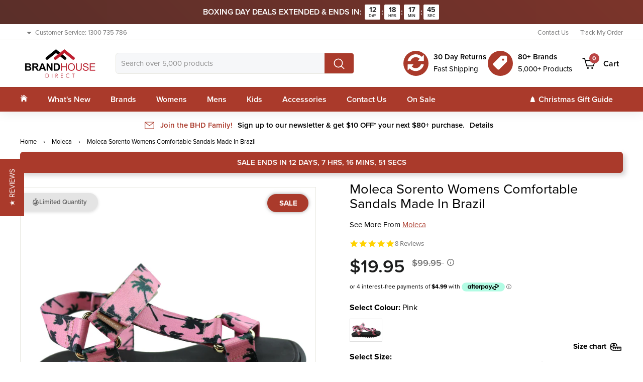

--- FILE ---
content_type: text/css
request_url: https://www.brandhousedirect.com.au/cdn/shop/t/201/assets/conv-cust-css.css?v=123225003724845761851747980359
body_size: -541
content:
.usp-badge{display:flex;width:100%;gap:5px;padding-top:12px}.usp-badge svg{min-width:24px}.usp-badge+.usp-badge{margin-bottom:20px}.description.shipinfo p span:not(.product-shipping-heading){margin-left:29px!important}.usp-badge b{display:block;margin-bottom:8px}@media screen and (max-width: 768px){.usp-badge svg{margin-top:-3px}}.grid-product__tag{background-color:transparent!important}.hideonesize{display:none!important}
/*# sourceMappingURL=/cdn/shop/t/201/assets/conv-cust-css.css.map?v=123225003724845761851747980359 */
